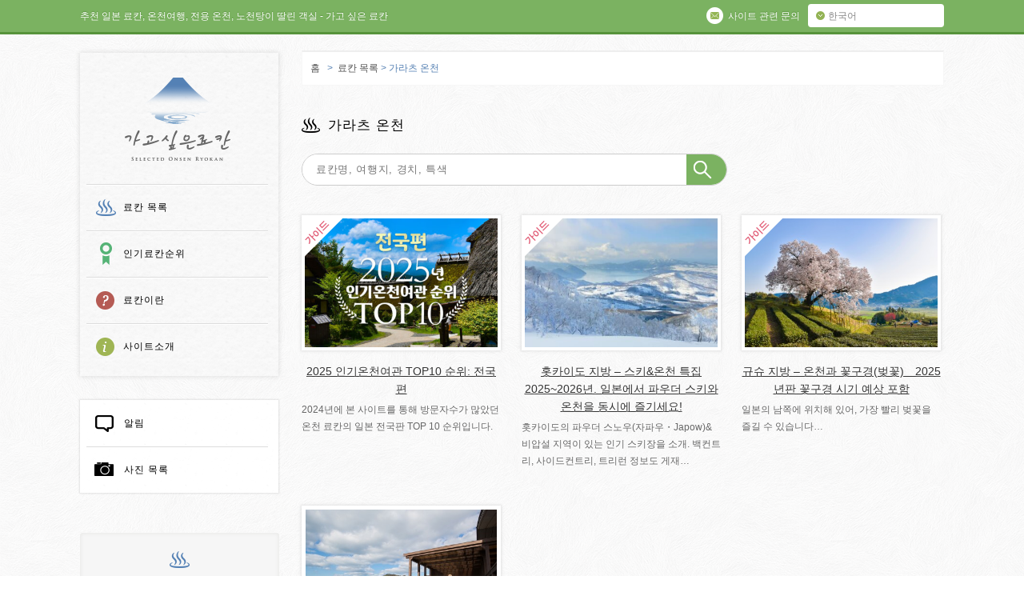

--- FILE ---
content_type: text/html; charset=UTF-8
request_url: https://private-hotspring.com/ryokan/location/karatsu-hot-spring
body_size: 12249
content:
<!DOCTYPE html>
<!--[if lt IE 7 ]><html class="ie ie6" lang="ko"> <![endif]-->
<!--[if IE 7 ]><html class="ie ie7" lang="ko"> <![endif]-->
<!--[if IE 8 ]><html class="ie ie8" lang="ko"> <![endif]-->
<!--[if (gte IE 9)|!(IE)]><!-->
<html lang="ko">
<!--<![endif]-->
<head>
<meta http-equiv="Content-Language" content="ko" />
<meta charset="utf-8">
<meta content="IE=Edge" http-equiv="X-UA-Compatible">
<meta content="width=device-width, initial-scale=1.0, minimum-scale=1.0,maximum-scale=1.0" name="viewport">
<meta name='B-verify' content='6af467d30de698f59079c42384b2550881c0eeb7' />
<title>가라츠 온천 | 지방 | 가고 싶은 료칸 | 일본 온천 추천, 노천탕이 딸린 객실,온천 가족탕</title>
<meta name="description" content="일본 전통료칸의 전세 온천 (개인 전용 온천, 커플탕), 고급 온천료칸, 노천온천, 온천 호텔. 커플, 부부나 가족 여행 추천! &#8211; 홋카이도, 노보리베츠, 도쿄, 하코네, 교토, 오사카, 유후인, 벳푸." />
<meta name="keywords" content="일본,온천 추천,대절 온천,온천여행,온천호텔">
<meta property="og:title" content="가라츠 온천 | 지방 | 가고 싶은 료칸" />
<meta property="og:type" content="article" />
<meta property="og:description" content="일본 전통료칸의 전세 온천 (개인 전용 온천, 커플탕), 고급 온천료칸, 노천온천, 온천 호텔. 커플, 부부나 가족 여행 추천! &#8211; 홋카이도, 노보리베츠, 도쿄, 하코네, 교토, 오사카, 유후인, 벳푸." />
<meta property="og:url" content="https://private-hotspring.com/ryokan/shioyu-naginoto_karatsu_fukuoka.html" />
<meta property="og:image" content="https://private-hotspring.com/wp-content/themes/nichishiki_kr/img/pic-ogp.png" />
<meta property="og:site_name" content="가고 싶은 료칸" />
<meta property="og:locale" content="en" />
<meta name='robots' content='max-image-preview:large' />
<style>img:is([sizes="auto" i], [sizes^="auto," i]) { contain-intrinsic-size: 3000px 1500px }</style>
<link rel='dns-prefetch' href='//ajax.googleapis.com' />
<link rel='dns-prefetch' href='//hcaptcha.com' />
<script type="text/javascript">
/* <![CDATA[ */
window._wpemojiSettings = {"baseUrl":"https:\/\/s.w.org\/images\/core\/emoji\/16.0.1\/72x72\/","ext":".png","svgUrl":"https:\/\/s.w.org\/images\/core\/emoji\/16.0.1\/svg\/","svgExt":".svg","source":{"concatemoji":"https:\/\/private-hotspring.com\/wp-includes\/js\/wp-emoji-release.min.js?ver=6.8.3"}};
/*! This file is auto-generated */
!function(s,n){var o,i,e;function c(e){try{var t={supportTests:e,timestamp:(new Date).valueOf()};sessionStorage.setItem(o,JSON.stringify(t))}catch(e){}}function p(e,t,n){e.clearRect(0,0,e.canvas.width,e.canvas.height),e.fillText(t,0,0);var t=new Uint32Array(e.getImageData(0,0,e.canvas.width,e.canvas.height).data),a=(e.clearRect(0,0,e.canvas.width,e.canvas.height),e.fillText(n,0,0),new Uint32Array(e.getImageData(0,0,e.canvas.width,e.canvas.height).data));return t.every(function(e,t){return e===a[t]})}function u(e,t){e.clearRect(0,0,e.canvas.width,e.canvas.height),e.fillText(t,0,0);for(var n=e.getImageData(16,16,1,1),a=0;a<n.data.length;a++)if(0!==n.data[a])return!1;return!0}function f(e,t,n,a){switch(t){case"flag":return n(e,"\ud83c\udff3\ufe0f\u200d\u26a7\ufe0f","\ud83c\udff3\ufe0f\u200b\u26a7\ufe0f")?!1:!n(e,"\ud83c\udde8\ud83c\uddf6","\ud83c\udde8\u200b\ud83c\uddf6")&&!n(e,"\ud83c\udff4\udb40\udc67\udb40\udc62\udb40\udc65\udb40\udc6e\udb40\udc67\udb40\udc7f","\ud83c\udff4\u200b\udb40\udc67\u200b\udb40\udc62\u200b\udb40\udc65\u200b\udb40\udc6e\u200b\udb40\udc67\u200b\udb40\udc7f");case"emoji":return!a(e,"\ud83e\udedf")}return!1}function g(e,t,n,a){var r="undefined"!=typeof WorkerGlobalScope&&self instanceof WorkerGlobalScope?new OffscreenCanvas(300,150):s.createElement("canvas"),o=r.getContext("2d",{willReadFrequently:!0}),i=(o.textBaseline="top",o.font="600 32px Arial",{});return e.forEach(function(e){i[e]=t(o,e,n,a)}),i}function t(e){var t=s.createElement("script");t.src=e,t.defer=!0,s.head.appendChild(t)}"undefined"!=typeof Promise&&(o="wpEmojiSettingsSupports",i=["flag","emoji"],n.supports={everything:!0,everythingExceptFlag:!0},e=new Promise(function(e){s.addEventListener("DOMContentLoaded",e,{once:!0})}),new Promise(function(t){var n=function(){try{var e=JSON.parse(sessionStorage.getItem(o));if("object"==typeof e&&"number"==typeof e.timestamp&&(new Date).valueOf()<e.timestamp+604800&&"object"==typeof e.supportTests)return e.supportTests}catch(e){}return null}();if(!n){if("undefined"!=typeof Worker&&"undefined"!=typeof OffscreenCanvas&&"undefined"!=typeof URL&&URL.createObjectURL&&"undefined"!=typeof Blob)try{var e="postMessage("+g.toString()+"("+[JSON.stringify(i),f.toString(),p.toString(),u.toString()].join(",")+"));",a=new Blob([e],{type:"text/javascript"}),r=new Worker(URL.createObjectURL(a),{name:"wpTestEmojiSupports"});return void(r.onmessage=function(e){c(n=e.data),r.terminate(),t(n)})}catch(e){}c(n=g(i,f,p,u))}t(n)}).then(function(e){for(var t in e)n.supports[t]=e[t],n.supports.everything=n.supports.everything&&n.supports[t],"flag"!==t&&(n.supports.everythingExceptFlag=n.supports.everythingExceptFlag&&n.supports[t]);n.supports.everythingExceptFlag=n.supports.everythingExceptFlag&&!n.supports.flag,n.DOMReady=!1,n.readyCallback=function(){n.DOMReady=!0}}).then(function(){return e}).then(function(){var e;n.supports.everything||(n.readyCallback(),(e=n.source||{}).concatemoji?t(e.concatemoji):e.wpemoji&&e.twemoji&&(t(e.twemoji),t(e.wpemoji)))}))}((window,document),window._wpemojiSettings);
/* ]]> */
</script>
<style id='wp-emoji-styles-inline-css' type='text/css'>
img.wp-smiley, img.emoji {
display: inline !important;
border: none !important;
box-shadow: none !important;
height: 1em !important;
width: 1em !important;
margin: 0 0.07em !important;
vertical-align: -0.1em !important;
background: none !important;
padding: 0 !important;
}
</style>
<link rel='stylesheet' id='wp-block-library-css' href='https://private-hotspring.com/wp-includes/css/dist/block-library/style.min.css?ver=6.8.3' type='text/css' media='all' />
<style id='classic-theme-styles-inline-css' type='text/css'>
/*! This file is auto-generated */
.wp-block-button__link{color:#fff;background-color:#32373c;border-radius:9999px;box-shadow:none;text-decoration:none;padding:calc(.667em + 2px) calc(1.333em + 2px);font-size:1.125em}.wp-block-file__button{background:#32373c;color:#fff;text-decoration:none}
</style>
<style id='search-meter-recent-searches-style-inline-css' type='text/css'>
.wp-block-search-meter-recent-searches>h2{margin-block-end:0;margin-block-start:0}.wp-block-search-meter-recent-searches>ul{list-style:none;padding-left:0}
</style>
<style id='search-meter-popular-searches-style-inline-css' type='text/css'>
.wp-block-search-meter-popular-searches>h2{margin-block-end:0;margin-block-start:0}.wp-block-search-meter-popular-searches>ul{list-style:none;padding-left:0}
</style>
<style id='global-styles-inline-css' type='text/css'>
:root{--wp--preset--aspect-ratio--square: 1;--wp--preset--aspect-ratio--4-3: 4/3;--wp--preset--aspect-ratio--3-4: 3/4;--wp--preset--aspect-ratio--3-2: 3/2;--wp--preset--aspect-ratio--2-3: 2/3;--wp--preset--aspect-ratio--16-9: 16/9;--wp--preset--aspect-ratio--9-16: 9/16;--wp--preset--color--black: #000000;--wp--preset--color--cyan-bluish-gray: #abb8c3;--wp--preset--color--white: #ffffff;--wp--preset--color--pale-pink: #f78da7;--wp--preset--color--vivid-red: #cf2e2e;--wp--preset--color--luminous-vivid-orange: #ff6900;--wp--preset--color--luminous-vivid-amber: #fcb900;--wp--preset--color--light-green-cyan: #7bdcb5;--wp--preset--color--vivid-green-cyan: #00d084;--wp--preset--color--pale-cyan-blue: #8ed1fc;--wp--preset--color--vivid-cyan-blue: #0693e3;--wp--preset--color--vivid-purple: #9b51e0;--wp--preset--gradient--vivid-cyan-blue-to-vivid-purple: linear-gradient(135deg,rgba(6,147,227,1) 0%,rgb(155,81,224) 100%);--wp--preset--gradient--light-green-cyan-to-vivid-green-cyan: linear-gradient(135deg,rgb(122,220,180) 0%,rgb(0,208,130) 100%);--wp--preset--gradient--luminous-vivid-amber-to-luminous-vivid-orange: linear-gradient(135deg,rgba(252,185,0,1) 0%,rgba(255,105,0,1) 100%);--wp--preset--gradient--luminous-vivid-orange-to-vivid-red: linear-gradient(135deg,rgba(255,105,0,1) 0%,rgb(207,46,46) 100%);--wp--preset--gradient--very-light-gray-to-cyan-bluish-gray: linear-gradient(135deg,rgb(238,238,238) 0%,rgb(169,184,195) 100%);--wp--preset--gradient--cool-to-warm-spectrum: linear-gradient(135deg,rgb(74,234,220) 0%,rgb(151,120,209) 20%,rgb(207,42,186) 40%,rgb(238,44,130) 60%,rgb(251,105,98) 80%,rgb(254,248,76) 100%);--wp--preset--gradient--blush-light-purple: linear-gradient(135deg,rgb(255,206,236) 0%,rgb(152,150,240) 100%);--wp--preset--gradient--blush-bordeaux: linear-gradient(135deg,rgb(254,205,165) 0%,rgb(254,45,45) 50%,rgb(107,0,62) 100%);--wp--preset--gradient--luminous-dusk: linear-gradient(135deg,rgb(255,203,112) 0%,rgb(199,81,192) 50%,rgb(65,88,208) 100%);--wp--preset--gradient--pale-ocean: linear-gradient(135deg,rgb(255,245,203) 0%,rgb(182,227,212) 50%,rgb(51,167,181) 100%);--wp--preset--gradient--electric-grass: linear-gradient(135deg,rgb(202,248,128) 0%,rgb(113,206,126) 100%);--wp--preset--gradient--midnight: linear-gradient(135deg,rgb(2,3,129) 0%,rgb(40,116,252) 100%);--wp--preset--font-size--small: 13px;--wp--preset--font-size--medium: 20px;--wp--preset--font-size--large: 36px;--wp--preset--font-size--x-large: 42px;--wp--preset--spacing--20: 0.44rem;--wp--preset--spacing--30: 0.67rem;--wp--preset--spacing--40: 1rem;--wp--preset--spacing--50: 1.5rem;--wp--preset--spacing--60: 2.25rem;--wp--preset--spacing--70: 3.38rem;--wp--preset--spacing--80: 5.06rem;--wp--preset--shadow--natural: 6px 6px 9px rgba(0, 0, 0, 0.2);--wp--preset--shadow--deep: 12px 12px 50px rgba(0, 0, 0, 0.4);--wp--preset--shadow--sharp: 6px 6px 0px rgba(0, 0, 0, 0.2);--wp--preset--shadow--outlined: 6px 6px 0px -3px rgba(255, 255, 255, 1), 6px 6px rgba(0, 0, 0, 1);--wp--preset--shadow--crisp: 6px 6px 0px rgba(0, 0, 0, 1);}:where(.is-layout-flex){gap: 0.5em;}:where(.is-layout-grid){gap: 0.5em;}body .is-layout-flex{display: flex;}.is-layout-flex{flex-wrap: wrap;align-items: center;}.is-layout-flex > :is(*, div){margin: 0;}body .is-layout-grid{display: grid;}.is-layout-grid > :is(*, div){margin: 0;}:where(.wp-block-columns.is-layout-flex){gap: 2em;}:where(.wp-block-columns.is-layout-grid){gap: 2em;}:where(.wp-block-post-template.is-layout-flex){gap: 1.25em;}:where(.wp-block-post-template.is-layout-grid){gap: 1.25em;}.has-black-color{color: var(--wp--preset--color--black) !important;}.has-cyan-bluish-gray-color{color: var(--wp--preset--color--cyan-bluish-gray) !important;}.has-white-color{color: var(--wp--preset--color--white) !important;}.has-pale-pink-color{color: var(--wp--preset--color--pale-pink) !important;}.has-vivid-red-color{color: var(--wp--preset--color--vivid-red) !important;}.has-luminous-vivid-orange-color{color: var(--wp--preset--color--luminous-vivid-orange) !important;}.has-luminous-vivid-amber-color{color: var(--wp--preset--color--luminous-vivid-amber) !important;}.has-light-green-cyan-color{color: var(--wp--preset--color--light-green-cyan) !important;}.has-vivid-green-cyan-color{color: var(--wp--preset--color--vivid-green-cyan) !important;}.has-pale-cyan-blue-color{color: var(--wp--preset--color--pale-cyan-blue) !important;}.has-vivid-cyan-blue-color{color: var(--wp--preset--color--vivid-cyan-blue) !important;}.has-vivid-purple-color{color: var(--wp--preset--color--vivid-purple) !important;}.has-black-background-color{background-color: var(--wp--preset--color--black) !important;}.has-cyan-bluish-gray-background-color{background-color: var(--wp--preset--color--cyan-bluish-gray) !important;}.has-white-background-color{background-color: var(--wp--preset--color--white) !important;}.has-pale-pink-background-color{background-color: var(--wp--preset--color--pale-pink) !important;}.has-vivid-red-background-color{background-color: var(--wp--preset--color--vivid-red) !important;}.has-luminous-vivid-orange-background-color{background-color: var(--wp--preset--color--luminous-vivid-orange) !important;}.has-luminous-vivid-amber-background-color{background-color: var(--wp--preset--color--luminous-vivid-amber) !important;}.has-light-green-cyan-background-color{background-color: var(--wp--preset--color--light-green-cyan) !important;}.has-vivid-green-cyan-background-color{background-color: var(--wp--preset--color--vivid-green-cyan) !important;}.has-pale-cyan-blue-background-color{background-color: var(--wp--preset--color--pale-cyan-blue) !important;}.has-vivid-cyan-blue-background-color{background-color: var(--wp--preset--color--vivid-cyan-blue) !important;}.has-vivid-purple-background-color{background-color: var(--wp--preset--color--vivid-purple) !important;}.has-black-border-color{border-color: var(--wp--preset--color--black) !important;}.has-cyan-bluish-gray-border-color{border-color: var(--wp--preset--color--cyan-bluish-gray) !important;}.has-white-border-color{border-color: var(--wp--preset--color--white) !important;}.has-pale-pink-border-color{border-color: var(--wp--preset--color--pale-pink) !important;}.has-vivid-red-border-color{border-color: var(--wp--preset--color--vivid-red) !important;}.has-luminous-vivid-orange-border-color{border-color: var(--wp--preset--color--luminous-vivid-orange) !important;}.has-luminous-vivid-amber-border-color{border-color: var(--wp--preset--color--luminous-vivid-amber) !important;}.has-light-green-cyan-border-color{border-color: var(--wp--preset--color--light-green-cyan) !important;}.has-vivid-green-cyan-border-color{border-color: var(--wp--preset--color--vivid-green-cyan) !important;}.has-pale-cyan-blue-border-color{border-color: var(--wp--preset--color--pale-cyan-blue) !important;}.has-vivid-cyan-blue-border-color{border-color: var(--wp--preset--color--vivid-cyan-blue) !important;}.has-vivid-purple-border-color{border-color: var(--wp--preset--color--vivid-purple) !important;}.has-vivid-cyan-blue-to-vivid-purple-gradient-background{background: var(--wp--preset--gradient--vivid-cyan-blue-to-vivid-purple) !important;}.has-light-green-cyan-to-vivid-green-cyan-gradient-background{background: var(--wp--preset--gradient--light-green-cyan-to-vivid-green-cyan) !important;}.has-luminous-vivid-amber-to-luminous-vivid-orange-gradient-background{background: var(--wp--preset--gradient--luminous-vivid-amber-to-luminous-vivid-orange) !important;}.has-luminous-vivid-orange-to-vivid-red-gradient-background{background: var(--wp--preset--gradient--luminous-vivid-orange-to-vivid-red) !important;}.has-very-light-gray-to-cyan-bluish-gray-gradient-background{background: var(--wp--preset--gradient--very-light-gray-to-cyan-bluish-gray) !important;}.has-cool-to-warm-spectrum-gradient-background{background: var(--wp--preset--gradient--cool-to-warm-spectrum) !important;}.has-blush-light-purple-gradient-background{background: var(--wp--preset--gradient--blush-light-purple) !important;}.has-blush-bordeaux-gradient-background{background: var(--wp--preset--gradient--blush-bordeaux) !important;}.has-luminous-dusk-gradient-background{background: var(--wp--preset--gradient--luminous-dusk) !important;}.has-pale-ocean-gradient-background{background: var(--wp--preset--gradient--pale-ocean) !important;}.has-electric-grass-gradient-background{background: var(--wp--preset--gradient--electric-grass) !important;}.has-midnight-gradient-background{background: var(--wp--preset--gradient--midnight) !important;}.has-small-font-size{font-size: var(--wp--preset--font-size--small) !important;}.has-medium-font-size{font-size: var(--wp--preset--font-size--medium) !important;}.has-large-font-size{font-size: var(--wp--preset--font-size--large) !important;}.has-x-large-font-size{font-size: var(--wp--preset--font-size--x-large) !important;}
:where(.wp-block-post-template.is-layout-flex){gap: 1.25em;}:where(.wp-block-post-template.is-layout-grid){gap: 1.25em;}
:where(.wp-block-columns.is-layout-flex){gap: 2em;}:where(.wp-block-columns.is-layout-grid){gap: 2em;}
:root :where(.wp-block-pullquote){font-size: 1.5em;line-height: 1.6;}
</style>
<link rel='stylesheet' id='contact-form-7-css' href='https://private-hotspring.com/wp-content/plugins/contact-form-7/includes/css/styles.css?ver=6.1.4' type='text/css' media='all' />
<link rel='stylesheet' id='wp-pagenavi-css' href='https://private-hotspring.com/wp-content/plugins/wp-pagenavi/pagenavi-css.css?ver=2.70' type='text/css' media='all' />
<script type="text/javascript" src="http://ajax.googleapis.com/ajax/libs/jquery/1.10.0/jquery.min.js?ver=6.8.3" id="jquery-js"></script>
<link rel="https://api.w.org/" href="https://private-hotspring.com/wp-json/" /><style>
.h-captcha{position:relative;display:block;margin-bottom:2rem;padding:0;clear:both}.h-captcha[data-size="normal"]{width:302px;height:76px}.h-captcha[data-size="compact"]{width:158px;height:138px}.h-captcha[data-size="invisible"]{display:none}.h-captcha iframe{z-index:1}.h-captcha::before{content:"";display:block;position:absolute;top:0;left:0;background:url(https://private-hotspring.com/wp-content/plugins/hcaptcha-for-forms-and-more/assets/images/hcaptcha-div-logo.svg) no-repeat;border:1px solid #fff0;border-radius:4px;box-sizing:border-box}.h-captcha::after{content:"The hCaptcha loading is delayed until user interaction.";font-family:-apple-system,system-ui,BlinkMacSystemFont,"Segoe UI",Roboto,Oxygen,Ubuntu,"Helvetica Neue",Arial,sans-serif;font-size:10px;font-weight:500;position:absolute;top:0;bottom:0;left:0;right:0;box-sizing:border-box;color:#bf1722;opacity:0}.h-captcha:not(:has(iframe))::after{animation:hcap-msg-fade-in .3s ease forwards;animation-delay:2s}.h-captcha:has(iframe)::after{animation:none;opacity:0}@keyframes hcap-msg-fade-in{to{opacity:1}}.h-captcha[data-size="normal"]::before{width:302px;height:76px;background-position:93.8% 28%}.h-captcha[data-size="normal"]::after{width:302px;height:76px;display:flex;flex-wrap:wrap;align-content:center;line-height:normal;padding:0 75px 0 10px}.h-captcha[data-size="compact"]::before{width:158px;height:138px;background-position:49.9% 78.8%}.h-captcha[data-size="compact"]::after{width:158px;height:138px;text-align:center;line-height:normal;padding:24px 10px 10px 10px}.h-captcha[data-theme="light"]::before,body.is-light-theme .h-captcha[data-theme="auto"]::before,.h-captcha[data-theme="auto"]::before{background-color:#fafafa;border:1px solid #e0e0e0}.h-captcha[data-theme="dark"]::before,body.is-dark-theme .h-captcha[data-theme="auto"]::before,html.wp-dark-mode-active .h-captcha[data-theme="auto"]::before,html.drdt-dark-mode .h-captcha[data-theme="auto"]::before{background-image:url(https://private-hotspring.com/wp-content/plugins/hcaptcha-for-forms-and-more/assets/images/hcaptcha-div-logo-white.svg);background-repeat:no-repeat;background-color:#333;border:1px solid #f5f5f5}@media (prefers-color-scheme:dark){.h-captcha[data-theme="auto"]::before{background-image:url(https://private-hotspring.com/wp-content/plugins/hcaptcha-for-forms-and-more/assets/images/hcaptcha-div-logo-white.svg);background-repeat:no-repeat;background-color:#333;border:1px solid #f5f5f5}}.h-captcha[data-theme="custom"]::before{background-color:initial}.h-captcha[data-size="invisible"]::before,.h-captcha[data-size="invisible"]::after{display:none}.h-captcha iframe{position:relative}div[style*="z-index: 2147483647"] div[style*="border-width: 11px"][style*="position: absolute"][style*="pointer-events: none"]{border-style:none}
</style>
<style>
span[data-name="hcap-cf7"] .h-captcha{margin-bottom:0}span[data-name="hcap-cf7"]~input[type="submit"],span[data-name="hcap-cf7"]~button[type="submit"]{margin-top:2rem}
</style>
<link rel="alternate" type="application/rss+xml" title="RSS" href="https://private-hotspring.com/feed" />
<link rel="shortcut icon" href="https://private-hotspring.com/wp-content/themes/nichishiki_kr/img/favicon.ico">
<link rel="stylesheet" href="https://private-hotspring.com/wp-content/themes/nichishiki_kr/css/init.css" type="text/css" media="all">
<link rel="stylesheet" href="https://private-hotspring.com/wp-content/themes/nichishiki_kr/style.css" media="all">
<script type="text/javascript" src="https://private-hotspring.com/wp-content/themes/nichishiki_kr/js/jquery-1.11.1.min.js" type="text/javascript"></script>
<script type="text/javascript" src="//code.jquery.com/jquery-migrate-1.2.1.min.js"></script>
<script type="text/javascript" src="https://private-hotspring.com/wp-content/themes/nichishiki_kr/js/slick.min.js"></script>
<script type="text/javascript" src="https://private-hotspring.com/wp-content/themes/nichishiki_kr/js/jquery.bxslider.js"></script>
<script type="text/javascript" src="https://private-hotspring.com/wp-content/themes/nichishiki_kr/js/option.js"></script>
<script type="text/javascript" src="https://private-hotspring.com/wp-content/themes/nichishiki_kr/js/html5.js"></script>
<link rel="apple-touch-icon" sizes="152x152" href="https://private-hotspring.com/wp-content/themes/nichishiki_kr/img/apple-touch-icon-152x152.png">
<link rel="apple-touch-icon" sizes="120x120" href="https://private-hotspring.com/wp-content/themes/nichishiki_kr/img/apple-touch-icon-120x120.png">
<script>
(function(i,s,o,g,r,a,m){i['GoogleAnalyticsObject']=r;i[r]=i[r]||function(){
(i[r].q=i[r].q||[]).push(arguments)},i[r].l=1*new Date();a=s.createElement(o),
m=s.getElementsByTagName(o)[0];a.async=1;a.src=g;m.parentNode.insertBefore(a,m)
})(window,document,'script','//www.google-analytics.com/analytics.js','ga');
ga('create', 'UA-17987335-9', 'auto');
ga('send', 'pageview');
</script>
<script async src="https://www.googletagmanager.com/gtag/js?id=G-BPZQ7SGHEF"></script>
<script>
window.dataLayer = window.dataLayer || [];
function gtag(){dataLayer.push(arguments);}
gtag('js', new Date());
gtag('config', 'G-BPZQ7SGHEF');
</script>
<script src="https://apis.google.com/js/platform.js" async defer>
{lang: 'ko'}
</script>
</head>
<body class="archive tax-location term-karatsu-hot-spring term-210 wp-theme-nichishiki_kr">
<div id="fade"></div>
<div id="container">
<div id="toolbarWrap">
<div id="toolbar">
<p class="copy">추천 일본 료칸, 온천여행, 전용 온천, 노천탕이 딸린 객실 - 가고 싶은 료칸</p>
<div class="btn_language cf">
<p id="btn-la">한국어</p>
<ul class="la-list">
<li><a href="https://selected-ryokan.com/">English</a></li>
<li><a href="https://rishiluguan.com/">简体中文</a></li>
<li><a href="https://onsen-ryokan.hk/">繁體中文</a></li>
</ul>
</div>
<p class="btn_about"><a href="http://private-hotspring.com/inquiry" class="Inquiries"><span class="ico"></span><span class="txt">사이트 관련 문의</span></a></p>
<div id="sp_menu" class="spr"><span>MENU</span></div>
<div id="sp_menu_box">
<ul class="cf">
<li><a href="http://private-hotspring.com/ryokan" class="ryokan"><span class="ico"></span>료칸 목록</a></li>
<li><a href="http://private-hotspring.com/ranking" class="ranking"><span class="ico"></span>인기료칸순위</a></li>
<li><a href="http://private-hotspring.com/what" class="what"><span class="ico"></span>료칸이란</a></li>
<li><a href="http://private-hotspring.com/oursite" class="about"><span class="ico"></span>사이트소개</a></li>
<li><a href="http://private-hotspring.com/info" class="info"><span class="ico"></span>알림</a></li>
<li><a href="http://private-hotspring.com/photo" class="photo"><span class="ico"></span>사진 목록</a></li>
</ul>
<div class="btn-close spr"><span>CLOSE</span></div>
</div>
<div id="sp_search" class="spr"><span>검색</span></div>
<div id="sp_search_box">
<h3 class="canta">고급검색</h3>
<ul class="cf">
<li><a href="https://private-hotspring.com/ryokan/view/mt-fuji-view">후지산</a></li>
<li><a href="https://private-hotspring.com/ryokan/ryokan-cat/all-rooms-open-air-onsen">전실에 노천온천이 있는 료칸</a></li>
<li><a href="https://private-hotspring.com/ryokan/ryokan-cat/all-rooms-onsen">전실 온천급탕 료칸</a></li>
<li><a href="https://private-hotspring.com/ryokan/ryokan-cat/snow-rotenburo">눈을 맞으며 노천탕을 즐길 수 있는 료칸</a></li>
<li><a href="https://private-hotspring.com/ryokan/ryokan-cat/spacious-onsen">노천탕, 넓은 대욕탕이 멋진 료칸</a></li>
<li><a href="https://private-hotspring.com/ryokan/ryokan-cat/historical-japanese-architecture">전통 건물 료칸</a></li>
</ul>
<div class="btn-close spr"><span>CLOSE</span></div>
</div>
</div>
</div>
<!-- // toolbarWrap -->
<div id="contents" class="cf">
<header id="bottom_page" class="cf">
<div id="gl_navi">
<p id="logo" class="spr"><a href="http://private-hotspring.com/">가고 싶은 료칸</a></p>
<nav>
<ul class="cf">
<li class="ryokan"><a href="http://private-hotspring.com/ryokan">료칸 목록</a></li>
<li class="ranking"><a href="http://private-hotspring.com/ranking">인기료칸순위</a></li>
<li class="what"><a href="http://private-hotspring.com/what">료칸이란</a></li>
<li class="about"><a href="http://private-hotspring.com/oursite">사이트소개</a></li>
</ul>
</nav>
</div>
<!-- /gl_navi -->
<div id="pc-sidebar">
<div id="gl_nav_s">
<nav>
<ul class="cf">
<li class="first"><a href="http://private-hotspring.com/info" class="information"><span></span>알림</a></li>
<li><a href="http://private-hotspring.com/photo" class="photogallery"><span></span>사진 목록</a></li>
</ul>
</nav>
</div>
<div class="tags box">
</div>
<!-- /sidebar	 -->  <div id="seach_box" class="box search">
<h3 id="tit-searchbox"><span class="ico"></span>료칸의 검색</h3>
<div class="articleWrap cf">
<div class="ryokan-cat-link">
<hr class="pencil">
<article class="icon_serch_1">
<img src="https://private-hotspring.com/wp-content/themes/nichishiki_kr/img/icon_serch_1.png" alt="" class="ico-search">
<p class="canta">노천탕이 딸린 객실이 있는 료칸</p>
<div class="select-cat">
<a href="http://private-hotspring.com/ryokan/ryokan-cat/rooms-with-open-air-baths" class="btn-select-cat"><img src="https://private-hotspring.com/wp-content/themes/nichishiki_kr/img/btn_arrow_blue.png" width="11" height="11">모두 보기</a>
</div>
</article>
<article class="icon_serch_2">
<img src="https://private-hotspring.com/wp-content/themes/nichishiki_kr/img/icon_serch_2.png" alt="" class="ico-search">
<p class="canta">대절온천이 있는 료칸</p>
<div class="select-cat">
<a href="http://private-hotspring.com/ryokan/ryokan-cat/private-use-hot-spring-baths" class="btn-select-cat"><img src="https://private-hotspring.com/wp-content/themes/nichishiki_kr/img/btn_arrow_blue.png" width="11" height="11">모두 보기</a>
</div>
</article>
<article class="icon_serch_6">
<img src="https://private-hotspring.com/wp-content/themes/nichishiki_kr/img/icon_serch_6.png" alt="" class="ico-search">
<p class="canta">일본 No.1 료칸</p>
<div class="select-cat">
<a href="http://private-hotspring.com/ryokan/ryokan-cat/no1-ryokan-in-japan" class="btn-select-cat"><img src="https://private-hotspring.com/wp-content/themes/nichishiki_kr/img/btn_arrow_blue.png" width="11" height="11">모두 보기</a>
</div>
</article>
</div>
<hr class="pencil">
<div class="ryokan-cat-link">
<article class="icon_serch_3 hover cf">
<img src="https://private-hotspring.com/wp-content/themes/nichishiki_kr/img/icon_serch_3.png" alt="" class="ico-search">
<p>유명 온천지로 료칸 선택하기</p>
<div class="select-cat">
<div class="btn-select-cat no-fo"><img src="https://private-hotspring.com/wp-content/themes/nichishiki_kr/img/btn_arrow_white_down.png" width="11" height="11">선택</div>
<div class="wrap-category">
<ul>
<li><a href="http://private-hotspring.com/ryokan/location/noboribetsu-hot-spring">노보리베츠 온천</a></li>
<li><a href="http://private-hotspring.com/ryokan/location/kusatsu-hot-spring">쿠사츠 온천</a></li>
<li><a href="http://private-hotspring.com/ryokan/location/hakone-hot-spring">하코네 료칸</a></li>
<li><a href="http://private-hotspring.com/ryokan/location/fuji-lake-kawaguchi-hot-spring">후지산 가와구치 코 온천 </a></li>
<li><a href="http://private-hotspring.com/ryokan/location/kyoto-yunohana-hot-spring">교토 온천</a></li>
<li><a href="http://private-hotspring.com/ryokan/location/arima-hot-spring">아리마온천</a></li>
<li><a href="http://private-hotspring.com/ryokan/location/yufuin-hot-spring">유후인 온천</a></li>
</ul>
</div>
</div>
</article>
<article class="icon_serch_4 hover cf">
<img src="https://private-hotspring.com/wp-content/themes/nichishiki_kr/img/icon_serch_4.png" alt="" class="ico-search">
<p>경치</p>
<div class="select-cat">
<div class="btn-select-cat no-fo"><img src="https://private-hotspring.com/wp-content/themes/nichishiki_kr/img/btn_arrow_white_down.png" width="11" height="11">선택</div>
<div class="wrap-category">
<ul>
<li class="cat-item cat-item-14"><a href="https://private-hotspring.com/ryokan/view/mt-fuji-view">후지산</a>
</li>
<li class="cat-item cat-item-44"><a href="https://private-hotspring.com/ryokan/view/sea-view">바다</a>
</li>
<li class="cat-item cat-item-13"><a href="https://private-hotspring.com/ryokan/view/lake-view">호수</a>
</li>
<li class="cat-item cat-item-45"><a href="https://private-hotspring.com/ryokan/view/river-view">강</a>
</li>
<li class="cat-item cat-item-46"><a href="https://private-hotspring.com/ryokan/view/waterfall-view">폭포</a>
</li>
<li class="cat-item cat-item-15"><a href="https://private-hotspring.com/ryokan/view/mountain-view">산</a>
</li>
<li class="cat-item cat-item-192"><a href="https://private-hotspring.com/ryokan/view/rural-landscape">전원 풍경</a>
</li>
<li class="cat-item cat-item-4"><a href="https://private-hotspring.com/ryokan/view/japanese-garden-view">일본정원</a>
</li>
</ul>
</div>
</div>
</article>
<article class="icon_serch_5 hover cf">
<img src="https://private-hotspring.com/wp-content/themes/nichishiki_kr/img/icon_serch_9.png" alt="" class="ico-search">
<p>대도시로 료칸을 선택</p>
<div class="select-cat">
<div class="btn-select-cat no-fo"><img src="https://private-hotspring.com/wp-content/themes/nichishiki_kr/img/btn_arrow_white_down.png" width="11" height="11">선택</div>
<div class="wrap-category">
<ul>
<li><a href="http://private-hotspring.com/ryokan/airport/new-chitose-airport">삿포로</a></li>
<li><a href="http://private-hotspring.com/ryokan/airport/sendai-airport">센다이</a></li>
<li><a href="http://private-hotspring.com/ryokan/airport/tokyo-international-haneda-airport">도쿄</a></li>
<li><a href="http://private-hotspring.com/ryokan/airport/kanazawa-komatsu-airport">가나자와</a></li>
<li><a href="http://private-hotspring.com/ryokan/airport/chubu-centrair-international-airport">나고야</a></li>
<li><a href="http://private-hotspring.com/ryokan/airport/kansai-international-airport">오사카, 교토, 고베</a></li>
<li><a href="http://private-hotspring.com/ryokan/airport/hiroshima-airport">히로시마</a></li>
<li><a href="http://private-hotspring.com/ryokan/airport/fukuoka-airport">후쿠오카 하카타</a></li>
<li><a href="http://private-hotspring.com/ryokan/airport/okinawa-naha-airport">오키나와 나하</a></li>
</ul>
</div>
</div>
</article>
<article class="icon_serch_6 hover cf">
<img src="https://private-hotspring.com/wp-content/themes/nichishiki_kr/img/icon_serch_8.png" alt="" class="ico-search">
<p>특색으로 료칸을 선택</p>
<div class="select-cat">
<div class="btn-select-cat no-fo"><img src="https://private-hotspring.com/wp-content/themes/nichishiki_kr/img/btn_arrow_white_down.png" width="11" height="11">선택</div>
<div class="wrap-category">
<ul>
<li><a href="http://private-hotspring.com/ryokan/ryokan-cat/all-rooms-open-air-onsen">전실에 노천온천이 있는 료칸</a></li>
<li><a href="http://private-hotspring.com/ryokan/ryokan-cat/all-rooms-onsen">전실 온천급탕 료칸</a></li>
<li><a href="http://private-hotspring.com/ryokan/ryokan-cat/snow-rotenburo">눈을 맞으며 노천탕을 즐길 수 있는 료칸</a></li>
<li><a href="http://private-hotspring.com/ryokan/ryokan-cat/spacious-onsen">노천탕, 넓은 대욕탕이 멋진 료칸</a></li>
<li><a href="http://private-hotspring.com/ryokan/ryokan-cat/historical-japanese-architecture">전통 건물 료칸</a></li>
</ul>
</div>
</div>
</article>
</div>
<hr class="pencil">
<a href="/howtouse" class="howtouse"><span class="howtouse-ico"></span> 료칸의 검색 이용에 대해</a><br />
<a href="/ryokan-name" class="howtouse"><span class="howtouse-ico"></span> 온천지와 료칸명 일람</a>
</div>
</div>
<!-- /sidebar	 -->
<img src="https://private-hotspring.com/wp-content/themes/nichishiki_kr/img/badge_responsive_kr.png" alt="이 사이트는 스마트폰으로도 보실 수 있습니다." class="badge" width="249" height="80">    </div>
</header>
<div id="right">
<!-- ryokan INNER -->
<div class="entry-inner cf">
<div class="topicPath">
<ul class="">
<li><a href="https://private-hotspring.com/">홈</a></li>
<li>&nbsp;&nbsp;&gt;&nbsp;&nbsp;<a href="http://private-hotspring.com/ryokan">료칸 목록</a></li>
<li>   >   가라츠 온천</li>
</ul>
</div>
<!-- ryokan-list -->
<section class="information ryokan-list">
<div class="tit-wrap">
<h2 class="canta"><span class="ico"></span>가라츠 온천</h2>
</div>
<div class="search-area">
<form method="get" id="searchform" action="https://private-hotspring.com">
<input type="text" name="s" id="s" placeholder="료칸명, 여행지, 경치, 특색" value=""/>
<button type="submit"></button>
</form>    </div>
<div id="sort-area" class="tags box">
</div>
<div class="articleWrap cf">
<article class="0 clear cf">
<a href="https://private-hotspring.com/guide/top-10-best-popular-luxury-onsen-ryokan_japan.html" class="box-link cf" target="_blank">
<div class="main-image thumb-image ad-image">
<img width="400" height="267" src="https://private-hotspring.com/wp-content/uploads/2023/02/Guide_top10-2025-kr_00japan-400x267.jpg" class="attachment-thumbnail size-thumbnail" alt="" decoding="async" fetchpriority="high" title="" />        </div>
<h3>2025 인기온천여관 TOP10 순위: 전국편</h3>
<div class="text"><p>2024년에 본 사이트를 통해 방문자수가 많았던 온천 료칸의 일본 전국판 TOP 10 순위입니다. </p>
</div>
<div class="tags no-link">
<ul>
</ul>
</div>
</a>
</article>
<article class="1 cf">
<a href="https://private-hotspring.com/guide/hokkaido_backcountry-japow-powder-ungroomed-skiing-onsen.html" class="box-link cf" target="_blank">
<div class="main-image thumb-image ad-image">
<img width="400" height="267" src="https://private-hotspring.com/wp-content/uploads/2023/06/title-Rusutsu533-400x267.jpg" class="attachment-thumbnail size-thumbnail" alt="" decoding="async" srcset="https://private-hotspring.com/wp-content/uploads/2023/06/title-Rusutsu533-400x267.jpg 400w, https://private-hotspring.com/wp-content/uploads/2023/06/title-Rusutsu533-300x200.jpg 300w, https://private-hotspring.com/wp-content/uploads/2023/06/title-Rusutsu533-768x512.jpg 768w, https://private-hotspring.com/wp-content/uploads/2023/06/title-Rusutsu533.jpg 800w" sizes="(max-width: 400px) 100vw, 400px" title="" />        </div>
<h3>홋카이도 지방 &#8211; 스키&#038;온천 특집 2025~2026년. 일본에서 파우더 스키와 온천을 동시에 즐기세요!</h3>
<div class="text"><p>홋카이도의 파우더 스노우(자파우・Japow)&#038;비압설 지역이 있는 인기 스키장을 소개. 백컨트리, 사이드컨트리, 트리런 정보도 게재&#8230;</p>
</div>
<div class="tags no-link">
<ul>
</ul>
</div>
</a>
</article>
<article class="2 cf">
<a href="https://private-hotspring.com/guide/kyushu_onsen-sakura-hanami-cherry-blossom.html" class="box-link cf" target="_blank">
<div class="main-image thumb-image ad-image">
<img width="400" height="267" src="https://private-hotspring.com/wp-content/uploads/2019/01/4761a99963933fc9102c8690d61ff2a2-400x267.jpg" class="attachment-thumbnail size-thumbnail" alt="" decoding="async" srcset="https://private-hotspring.com/wp-content/uploads/2019/01/4761a99963933fc9102c8690d61ff2a2-400x267.jpg 400w, https://private-hotspring.com/wp-content/uploads/2019/01/4761a99963933fc9102c8690d61ff2a2-300x199.jpg 300w, https://private-hotspring.com/wp-content/uploads/2019/01/4761a99963933fc9102c8690d61ff2a2.jpg 800w" sizes="(max-width: 400px) 100vw, 400px" title="" />        </div>
<h3>규슈 지방 &#8211; 온천과 꽃구경(벚꽃)　2025년판 꽃구경 시기 예상 포함</h3>
<div class="text"><p>일본의 남쪽에 위치해 있어, 가장 빨리 벚꽃을 즐길 수 있습니다&#8230;</p>
</div>
<div class="tags no-link">
<ul>
</ul>
</div>
</a>
</article>
<article class="0 clear cf">
<a href="https://private-hotspring.com/ryokan/shioyu-naginoto_karatsu_fukuoka.html" class="box-link cf">
<div class="main-image thumb-image">
<img width="400" height="267" src="https://private-hotspring.com/wp-content/uploads/2016/09/76dab756fa7a8032adffe885f05f5281-400x267.jpg" class="attachment-thumbnail size-thumbnail" alt="" decoding="async" loading="lazy" title="" />        </div>
<h3>가라츠 아미모토노야도 시오유 나기노토 (唐津 網元の宿 汐湯 凪の音)</h3>
<div class="text">
가라츠온천 가라츠 아미모토노야도 시오유 나기노토를 예약 (사가 현)―― 바다에 인접한 절경의 노천온천이 있다. 진귀한 해수 온천을 즐길 수 있는 료칸. 3종류의 대절 노천온천이 있다....        </div>
<div class="tags no-link">
<ul>
<li><span>대절 온천 있음</span></li>
</ul>
</div>
</a>
<div class="springs"><a href="https://private-hotspring.com/ryokan/location/karatsu-hot-spring" class="karatsu-hot-spring spring">가라츠 온천</a></div>      </article>
</div>
</section>
</div>
</div>
<div id="bannerArea">
<ul class="cf">
<li><a href="https://private-hotspring.com/guide/onsen_kobe-beef_rose-bath-at-hotel-wakamizu_takarazuka_osaka1.html" onClick="ga('send', 'event', 'AD Banner', 'click', 'Footer_https://private-hotspring.com/guide/onsen_kobe-beef_rose-bath-at-hotel-wakamizu_takarazuka_osaka1.html');" target="_blank"><img src="https://private-hotspring.com/wp-content/uploads/2024/04/fb9adb22aeae3e612a3ea59b91fdc060.jpg" /></a></li>
<li><a href="https://private-hotspring.com/info/ogoto-onsen-biwako-hanakaido-kyoto-luxury-stay1.html" onClick="ga('send', 'event', 'AD Banner', 'click', 'Footer_https://private-hotspring.com/info/ogoto-onsen-biwako-hanakaido-kyoto-luxury-stay1.html');" target="_blank"><img src="https://private-hotspring.com/wp-content/uploads/2023/08/bn335x95_StepbyStep2023-kr.jpg" /></a></li>
<li><a href="https://www.web-rentacar.com/kr/?afrieitcd=MDNP" onClick="ga('send', 'event', 'AD Banner', 'click', 'Footer_https://www.web-rentacar.com/kr/?afrieitcd=MDNP');" target="_blank"><img src="https://private-hotspring.com/wp-content/uploads/2025/03/335x95bn_Web-rentacar-kr.jpg" /></a></li>
</ul>
</div>
<!-- bannerArea //-->
</div>
<!-- contentsWrap //-->
<div id="page-top" class="spr"><a href="" class="no-fo">TOP OF THE PAGE</a></div>
<footer>
<div id="inner" class="cf">
<div class="facebook">
<div class="facebook-inner">
<h4 class="spr">FACEBOOK</h4>
<div class="fb-like-box" data-href="https://www.facebook.com/VisitJapanRyokan" data-width="290" data-colorscheme="dark" data-show-faces="true" data-header="false" data-stream="false" data-show-border="false"></div>
<p style="margin: 10px 0 0 0; paddiing:0;"><a href="https://www.facebook.com/VisitJapanRyokan/" target="_blank">Selected Onsen Ryokan (Japanese-style inns and hot springs) </a></p>
</div>
<!-- facebook //-->
</div>
<!-- facebook //-->
<div class="navi0">  
<nav class="navi01">
<div class="logo"><img src="https://private-hotspring.com/wp-content/themes/nichishiki_kr/img/footer_logo.png" alt="" width="237"></div>
<ul class="canta">
<li><a href="http://private-hotspring.com/ryokan">료칸 목록</a></li>
<li><a href="http://private-hotspring.com/ranking">인기료칸순위</a></li>
<li><a href="http://private-hotspring.com/what">료칸이란</a></li>
<li><a href="http://private-hotspring.com/oursite">사이트소개</a></li>
<li><a href="http://private-hotspring.com/info">알림</a></li>
<li><a href="http://private-hotspring.com/photo">사진 목록</a></li>
</ul>
</nav>
<nav class="navi02">
<ul class="canta">
<li><a href="http://private-hotspring.com/ryokan-name">온천지와 료칸명 일람</a></li>
<li><a href="http://private-hotspring.com/terms">이용약관</a></li>
<li><a href="http://private-hotspring.com/privacy">개인정보 취급방침</a></li>
<li><a href="http://private-hotspring.com/about">운영회사</a></li>
<li><a href="http://private-hotspring.com/inquiry">사이트 관련 문의</a></li>
<li><a href="http://private-hotspring.com/terms#link">이용약관</a></li>
<li><a href="http://private-hotspring.com/links">이 외의 유익한 사이트</a></li>
<li><a href="http://private-hotspring.com/howtouse">료칸의 검색 이용에 대해</a></li>
<li><a href="http://private-hotspring.com/differences-among-baths">노천온천 객실, 대절온천, 대욕장의 차이</a></li>
</ul>
</nav>
<div class="about-the-site">이 사이트는 일본 회사가 운영합니다.<br />
이 사이트는 일본의 대형 여행사 ３사(주식회사JTB, KNT-CT 홀딩스, 주식회사 닛폰 도라베루 에이전시), Booking.com, Agoda와 예약을 제휴하고 있습니다.</div>
<div class="copy">Copyright © SELECTED ONSEN RYOKAN, All rights reserved.</div>
</div>
<!-- navi0 //-->
</div>
<!-- inner //-->
</footer>
<!-- footer //-->
</div>
<!-- container //-->
<script type="speculationrules">
{"prefetch":[{"source":"document","where":{"and":[{"href_matches":"\/*"},{"not":{"href_matches":["\/wp-*.php","\/wp-admin\/*","\/wp-content\/uploads\/*","\/wp-content\/*","\/wp-content\/plugins\/*","\/wp-content\/themes\/nichishiki_kr\/*","\/*\\?(.+)"]}},{"not":{"selector_matches":"a[rel~=\"nofollow\"]"}},{"not":{"selector_matches":".no-prefetch, .no-prefetch a"}}]},"eagerness":"conservative"}]}
</script>
<script type="text/javascript">
document.addEventListener( 'wpcf7mailsent', function( event ) {
location = '/inquiries-thanks';
}, false );
</script>
<script type="text/javascript" src="https://private-hotspring.com/wp-includes/js/dist/hooks.min.js?ver=4d63a3d491d11ffd8ac6" id="wp-hooks-js"></script>
<script type="text/javascript" src="https://private-hotspring.com/wp-includes/js/dist/i18n.min.js?ver=5e580eb46a90c2b997e6" id="wp-i18n-js"></script>
<script type="text/javascript" id="wp-i18n-js-after">
/* <![CDATA[ */
wp.i18n.setLocaleData( { 'text direction\u0004ltr': [ 'ltr' ] } );
/* ]]> */
</script>
<script type="text/javascript" src="https://private-hotspring.com/wp-content/plugins/contact-form-7/includes/swv/js/index.js?ver=6.1.4" id="swv-js"></script>
<script type="text/javascript" id="contact-form-7-js-translations">
/* <![CDATA[ */
( function( domain, translations ) {
var localeData = translations.locale_data[ domain ] || translations.locale_data.messages;
localeData[""].domain = domain;
wp.i18n.setLocaleData( localeData, domain );
} )( "contact-form-7", {"translation-revision-date":"2025-11-30 08:12:23+0000","generator":"GlotPress\/4.0.3","domain":"messages","locale_data":{"messages":{"":{"domain":"messages","plural-forms":"nplurals=1; plural=0;","lang":"ja_JP"},"This contact form is placed in the wrong place.":["\u3053\u306e\u30b3\u30f3\u30bf\u30af\u30c8\u30d5\u30a9\u30fc\u30e0\u306f\u9593\u9055\u3063\u305f\u4f4d\u7f6e\u306b\u7f6e\u304b\u308c\u3066\u3044\u307e\u3059\u3002"],"Error:":["\u30a8\u30e9\u30fc:"]}},"comment":{"reference":"includes\/js\/index.js"}} );
/* ]]> */
</script>
<script type="text/javascript" id="contact-form-7-js-before">
/* <![CDATA[ */
var wpcf7 = {
"api": {
"root": "https:\/\/private-hotspring.com\/wp-json\/",
"namespace": "contact-form-7\/v1"
}
};
/* ]]> */
</script>
<script type="text/javascript" src="https://private-hotspring.com/wp-content/plugins/contact-form-7/includes/js/index.js?ver=6.1.4" id="contact-form-7-js"></script>
<link href='http://fonts.googleapis.com/css?family=Cantarell:400,700' rel='stylesheet' type='text/css'>
<div id="fb-root"></div>
<script>(function(d, s, id) {
var js, fjs = d.getElementsByTagName(s)[0];
if (d.getElementById(id)) return;
js = d.createElement(s); js.id = id;
js.src = "//connect.facebook.net/ko_KR/sdk.js#xfbml=1&version=v2.0";
fjs.parentNode.insertBefore(js, fjs);
}(document, 'script', 'facebook-jssdk'));</script>
<script async defer src="//assets.pinterest.com/js/pinit.js"></script>
</body>
</html><!-- WP Fastest Cache file was created in 0.079 seconds, on 2026年1月6日 @ 9:56 PM --><!-- via php -->

--- FILE ---
content_type: application/javascript
request_url: https://private-hotspring.com/wp-content/themes/nichishiki_kr/js/option.js
body_size: 2901
content:
// IF RELOAD PAGETOP -- -- -- -- -- -- -- -- -- -- -- -- -- -- -- 
  
$(function() { $('html,body').animate({ scrollTop: 0 }, '1'); });

  var
  h = $(window).height(),
  w = $(window).width(),
  _isNotPc = false;
  
$(function(){
  
	// SMARTPHONE CHECK -- -- -- -- -- -- -- -- -- -- -- -- -- -- -- 
  
	var ua = navigator.userAgent;
	if( ua.search(/iPhone/) != -1 || ua.search(/iPad/) != -1 || ua.search(/iPod/) != -1 || ua.search(/Android/) != -1 ) {
		_isNotPc = true;
	}


  // URL CHECK -- -- -- -- -- -- -- -- -- -- -- -- -- -- -- 
  
  function checkSameUrl(in_url){
		if( in_url.search(/#/) != -1 ){
			var aLink = in_url.split("#")[0];
			var locationHref = location.href.split("#")[0];
			if(aLink === locationHref) return true;
			else return false;
		}
	}


  // PAGING & LOADING -- -- -- -- -- -- -- -- -- -- -- -- -- -- -- 
// 旅館詳細地図のモーダル表示のために機能をカット180723
/*   $('a').on('click',function(e){

		if(_isNotPc) return true;
		if(this.target === '_blank')return true;
		if($(this).hasClass('no-fo'))return true;
		if($(this).attr("href").match("^mailto:"))return true;

		if(!checkSameUrl(this.href)){
			var url = this.href;
			$('html,body').animate({opacity:0},{duration:300,easing:"linear",complete:function(){
				window.location.href = url;
				$('body').addClass('is-hidden');
			}});
			return false;
		}
	}); */	
  
  if(_isNotPc){
    $('head').append( '<style type="text/css">#container{ visibility: visible; }</style>' );
  } else{
    $('head').append( '<style type="text/css">#fade{ display: block; } #container{ visibility: hidden; }</style>' );
    jQuery.event.add(window,"load",function() {
      var pageH = $("#container").height();
      $("#fade").css("height", pageH).delay(500).fadeOut(400);
      $("#container").delay(600).css("visibility","visible");
    });
  }
  
  
  // IMG HOVER -- -- -- -- -- -- -- -- -- -- -- -- -- -- -- 
  
  if(!_isNotPc){
    $(document).ready(
      function(){
        $("#gl_navi a, article a img, #toolbar .btn_sitemap, #toolbar .btn_about, .btn_language a, #gallery a img, .navi0 li, .information article, .topicPath a, .wrap-category a, .icon_serch_1 .select-cat, .icon_serch_2 .select-cat, #gl_nav_s nav ul li a, .help-nav a, .reserve-button li,a.btn-select-cat").hover(function(){
           $(this).fadeTo("fast", 0.5);
        },function(){
           $(this).fadeTo("fast", 1.0);
        });
        $(".slides a img").hover(function(){
           $(this).fadeTo("fast", 0.9);
        },function(){
           $(this).fadeTo("fast", 1.0);
        });
        $(".btn-visit a, .btn-credit a, #btn-contact a, #btn-contact-f a, #btn-index a, #btn-s-close span, #ico-fb a, #ico-tw a").hover(function(){
           $(this).fadeTo("fast", 0);
        },function(){
           $(this).fadeTo("fast", 1.0);
        });
        $(".search article.hover").hover(function(){
          $(this).find("img.ico-search").fadeTo("fast", 0.5);
          $(this).find("p").fadeTo("fast", 0.5);
          $(this).find(".btn-select-cat").fadeTo("fast", 0.5);
        },function(){
          $(this).find("img.ico-search").fadeTo("fast", 1.0);
          $(this).find("p").fadeTo("fast", 1.0);
          $(this).find(".btn-select-cat").fadeTo("fast", 1.0);
        });
      }
    );
  }
  
  $(function(){
    $(".linkbox").click(function(){
       window.location=$(this).find("a").attr("href");
       return false;
    });
  });
  $(function(){
    $(".information-list article,.photo-gallery-list article").click(function(){
       window.location=$(this).find("a").attr("href");
       return false;
    });
  });
  
  
  // TOGGLE MENU -- -- -- -- -- -- -- -- -- -- -- -- -- -- -- 
  
    
  $(function(){
    
    var
    bsc = $(".search article"),
    wc = $(".wrap-category")
    bsc.click(function(){
      $(this).find(wc).slideToggle( 300 );
     });
     
     $("#sp_menu").click(function(){
      $("#sp_menu_box").slideToggle( 300 );
     });
     $("#sp_menu_box .btn-close").click(function(){
      $("#sp_menu_box").slideToggle( 300 );
     });
     
     $("#sp_search").click(function(){
      $("#sp_search_box").slideToggle( 300 );
     });
     $("#sp_search_box .btn-close").click(function(){
      $("#sp_search_box").slideToggle( 300 );
     });
     
     $("#btn-la").click(function(){
      $(".btn_language .la-list").slideToggle( 300 );
     });
     
  });
  
  $(function(){
    if ( w < 1079) { 
      $("#tit-searchbox").click(function(){
        $("#seach_box .articleWrap").slideToggle( 300 );
       return false;
      });
    }
  });
  
   $(window).resize(function() {
      w = $(window).width()
      if ( w < 1079) { 
        $("#tit-searchbox").click(function(){
          $("#seach_box .articleWrap").slideToggle( 300 );
       return false;
        });
      }
   });
  
  
  // SMOOTH SCROLL ------------------------------------------
  
  /*!
   * Smooth Scroll - v1.4.12 - 2013-09-19
   * https://github.com/kswedberg/jquery-smooth-scroll
   * Copyright (c) 2013 Karl Swedberg
   * Licensed MIT (https://github.com/kswedberg/jquery-smooth-scroll/blob/master/LICENSE-MIT)
   */
  (function(t){function l(t){return t.replace(/(:|\.)/g,"\\$1")}var e="1.4.12",o={exclude:[],excludeWithin:[],offset:0,direction:"top",scrollElement:null,scrollTarget:null,beforeScroll:function(){},afterScroll:function(){},easing:"swing",speed:400,autoCoefficent:2,preventDefault:!0},n=function(l){var e=[],o=!1,n=l.dir&&"left"==l.dir?"scrollLeft":"scrollTop";return this.each(function(){if(this!=document&&this!=window){var l=t(this);l[n]()>0?e.push(this):(l[n](1),o=l[n]()>0,o&&e.push(this),l[n](0))}}),e.length||this.each(function(){"BODY"===this.nodeName&&(e=[this])}),"first"===l.el&&e.length>1&&(e=[e[0]]),e};t.fn.extend({scrollable:function(t){var l=n.call(this,{dir:t});return this.pushStack(l)},firstScrollable:function(t){var l=n.call(this,{el:"first",dir:t});return this.pushStack(l)},smoothScroll:function(e){e=e||{};var o=t.extend({},t.fn.smoothScroll.defaults,e),n=t.smoothScroll.filterPath(location.pathname);return this.unbind("click.smoothscroll").bind("click.smoothscroll",function(e){var r=this,s=t(this),c=o.exclude,i=o.excludeWithin,a=0,f=0,h=!0,u={},d=location.hostname===r.hostname||!r.hostname,m=o.scrollTarget||(t.smoothScroll.filterPath(r.pathname)||n)===n,p=l(r.hash);if(o.scrollTarget||d&&m&&p){for(;h&&c.length>a;)s.is(l(c[a++]))&&(h=!1);for(;h&&i.length>f;)s.closest(i[f++]).length&&(h=!1)}else h=!1;h&&(o.preventDefault&&e.preventDefault(),t.extend(u,o,{scrollTarget:o.scrollTarget||p,link:r}),t.smoothScroll(u))}),this}}),t.smoothScroll=function(l,e){var o,n,r,s,c=0,i="offset",a="scrollTop",f={},h={};"number"==typeof l?(o=t.fn.smoothScroll.defaults,r=l):(o=t.extend({},t.fn.smoothScroll.defaults,l||{}),o.scrollElement&&(i="position","static"==o.scrollElement.css("position")&&o.scrollElement.css("position","relative"))),o=t.extend({link:null},o),a="left"==o.direction?"scrollLeft":a,o.scrollElement?(n=o.scrollElement,/^(?:HTML|BODY)$/.test(n[0].nodeName)||(c=n[a]())):n=t("html, body").firstScrollable(o.direction),o.beforeScroll.call(n,o),r="number"==typeof l?l:e||t(o.scrollTarget)[i]()&&t(o.scrollTarget)[i]()[o.direction]||0,f[a]=r+c+o.offset,s=o.speed,"auto"===s&&(s=f[a]||n.scrollTop(),s/=o.autoCoefficent),h={duration:s,easing:o.easing,complete:function(){o.afterScroll.call(o.link,o)}},o.step&&(h.step=o.step),n.length?n.stop().animate(f,h):o.afterScroll.call(o.link,o)},t.smoothScroll.version=e,t.smoothScroll.filterPath=function(t){return t.replace(/^\//,"").replace(/(?:index|default).[a-zA-Z]{3,4}$/,"").replace(/\/$/,"")},t.fn.smoothScroll.defaults=o})(jQuery);
  
  $(document).ready(function() { $('#page-top a, #page-top-f a, .s-thum-box a, #pagetop-s a').smoothScroll(); });
  
  
  
  // PAGE TOP -- -- -- -- -- -- -- -- -- -- -- -- -- -- -- 
  
  $(function () {
    $(window).scroll(function () {
      if ($(this).scrollTop() > 100) {
        $('#page-top').fadeIn();
      } else {
        $('#page-top').fadeOut();
      }
    });
    $('#page-top a, #pagetop-s a, #page-top-f a').click(function () {
      $('body,html').animate({ scrollTop: 0 }, 500); return false;
    });
  });


});